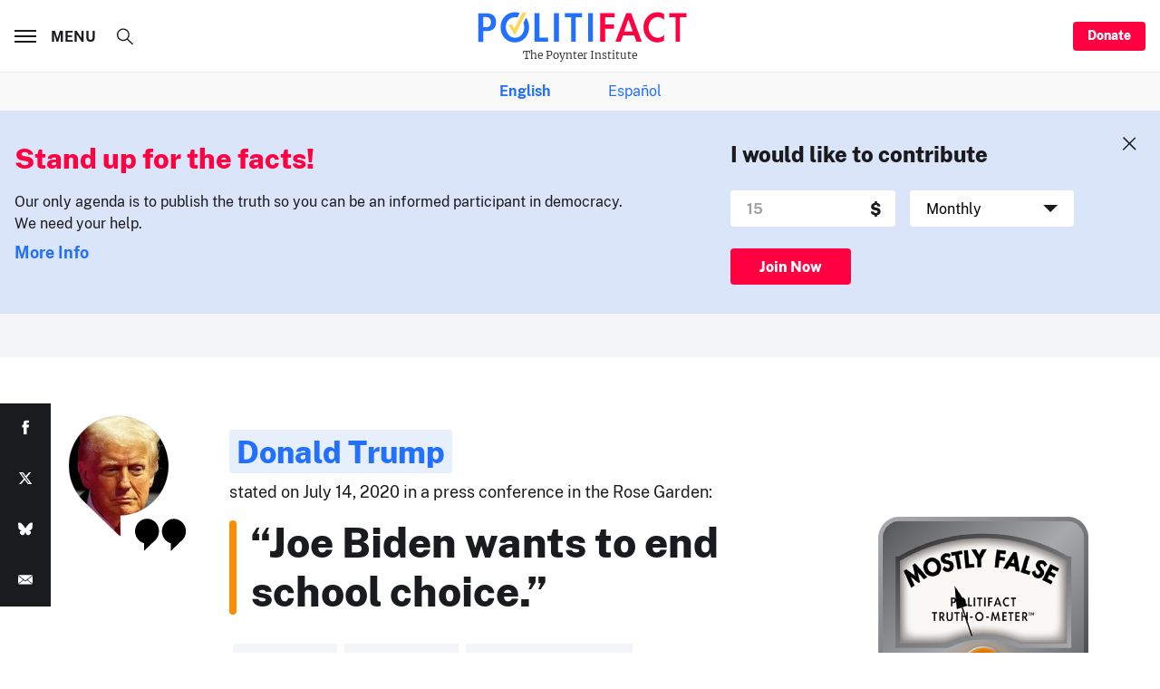

--- FILE ---
content_type: text/html; charset=utf-8
request_url: https://www.google.com/recaptcha/api2/aframe
body_size: 265
content:
<!DOCTYPE HTML><html><head><meta http-equiv="content-type" content="text/html; charset=UTF-8"></head><body><script nonce="0DMZUcRHcbarm16hvD1few">/** Anti-fraud and anti-abuse applications only. See google.com/recaptcha */ try{var clients={'sodar':'https://pagead2.googlesyndication.com/pagead/sodar?'};window.addEventListener("message",function(a){try{if(a.source===window.parent){var b=JSON.parse(a.data);var c=clients[b['id']];if(c){var d=document.createElement('img');d.src=c+b['params']+'&rc='+(localStorage.getItem("rc::a")?sessionStorage.getItem("rc::b"):"");window.document.body.appendChild(d);sessionStorage.setItem("rc::e",parseInt(sessionStorage.getItem("rc::e")||0)+1);localStorage.setItem("rc::h",'1769786324287');}}}catch(b){}});window.parent.postMessage("_grecaptcha_ready", "*");}catch(b){}</script></body></html>